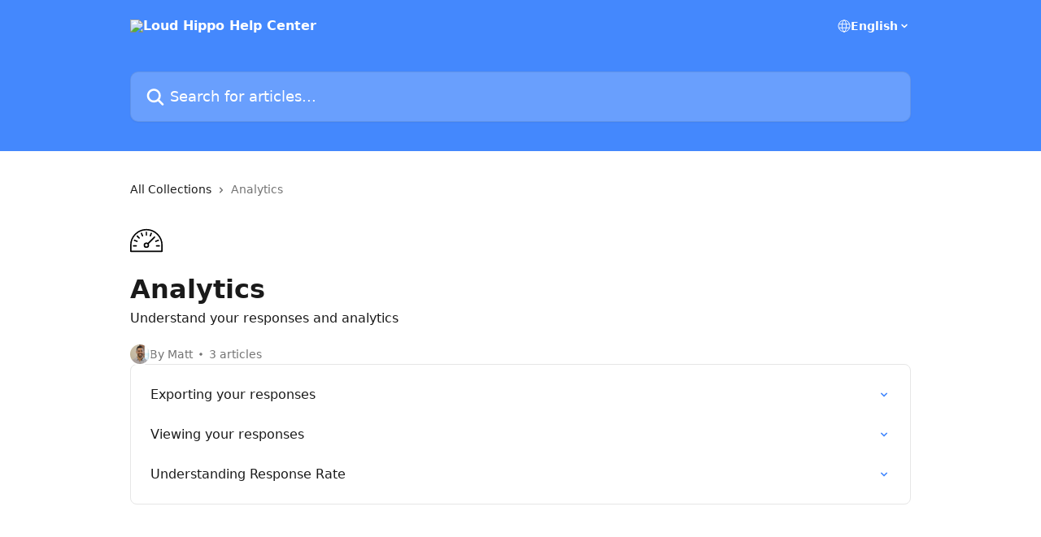

--- FILE ---
content_type: image/svg+xml
request_url: https://intercom.help/loudhippo/assets/svg/icon:tools-dashboard/000000
body_size: -590
content:
<svg xmlns="http://www.w3.org/2000/svg" viewBox="0 0 48 48" style="stroke: #000000;">
  <g stroke-width="2" fill="none" fill-rule="evenodd" stroke-linecap="round" stroke-linejoin="round">
    <path d="M27 31a3 3 0 0 1-6 0 3 3 0 0 1 6 0zm-.88-2.12l9.9-9.9M5 32h4m34 .002L39 32m2.553-8.27l-3.696 1.53M31.27 13.447l-1.53 3.695M24 12v4m-7.27-2.553l1.53 3.695m-7.694.422l2.826 2.83M6.447 23.73l3.695 1.53"/>
    <path d="M24 8C11.297 8 1 18.3 1 31v9h46v-9C47 18.3 36.703 8 24 8z"/>
  </g>
</svg>